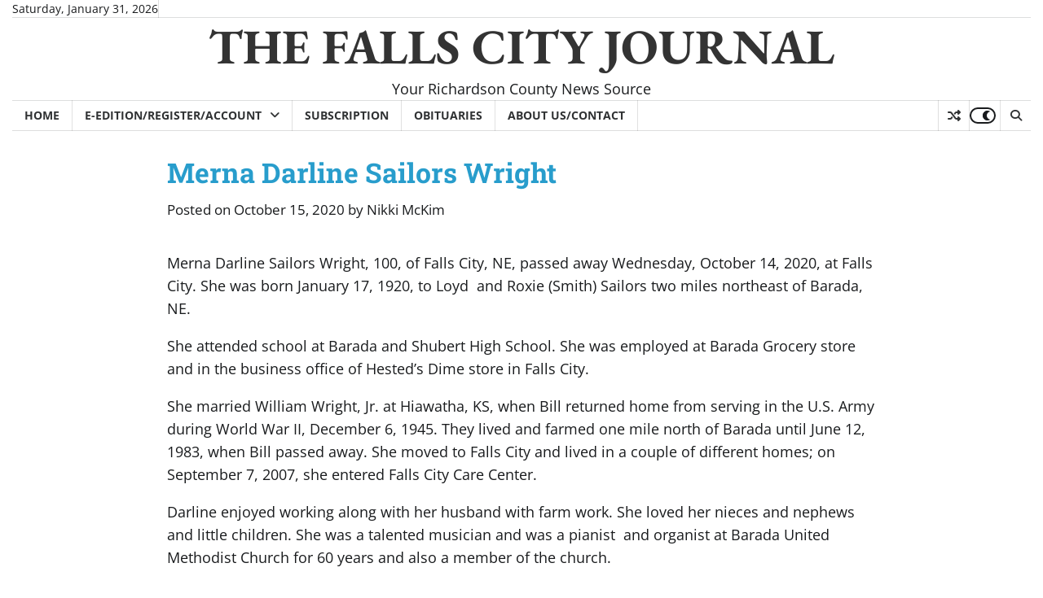

--- FILE ---
content_type: text/html; charset=utf-8
request_url: https://www.google.com/recaptcha/api2/aframe
body_size: -84
content:
<!DOCTYPE HTML><html><head><meta http-equiv="content-type" content="text/html; charset=UTF-8"></head><body><script nonce="hHDLJLH7XfY6cx-Twyvj-A">/** Anti-fraud and anti-abuse applications only. See google.com/recaptcha */ try{var clients={'sodar':'https://pagead2.googlesyndication.com/pagead/sodar?'};window.addEventListener("message",function(a){try{if(a.source===window.parent){var b=JSON.parse(a.data);var c=clients[b['id']];if(c){var d=document.createElement('img');d.src=c+b['params']+'&rc='+(localStorage.getItem("rc::a")?sessionStorage.getItem("rc::b"):"");window.document.body.appendChild(d);sessionStorage.setItem("rc::e",parseInt(sessionStorage.getItem("rc::e")||0)+1);localStorage.setItem("rc::h",'1769915394604');}}}catch(b){}});window.parent.postMessage("_grecaptcha_ready", "*");}catch(b){}</script></body></html>